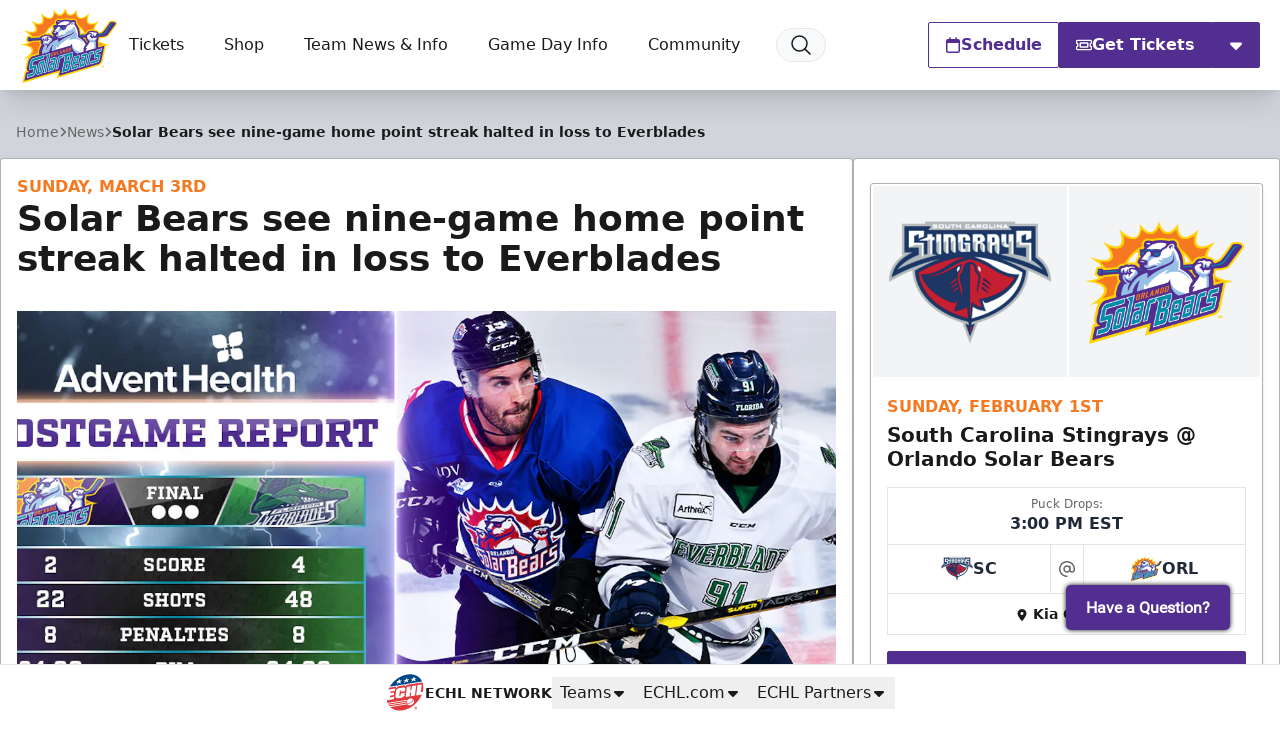

--- FILE ---
content_type: text/html; charset=utf-8
request_url: https://www.google.com/recaptcha/api2/aframe
body_size: 183
content:
<!DOCTYPE HTML><html><head><meta http-equiv="content-type" content="text/html; charset=UTF-8"></head><body><script nonce="Bw7dsBjCrAVEF_yBOvyayw">/** Anti-fraud and anti-abuse applications only. See google.com/recaptcha */ try{var clients={'sodar':'https://pagead2.googlesyndication.com/pagead/sodar?'};window.addEventListener("message",function(a){try{if(a.source===window.parent){var b=JSON.parse(a.data);var c=clients[b['id']];if(c){var d=document.createElement('img');d.src=c+b['params']+'&rc='+(localStorage.getItem("rc::a")?sessionStorage.getItem("rc::b"):"");window.document.body.appendChild(d);sessionStorage.setItem("rc::e",parseInt(sessionStorage.getItem("rc::e")||0)+1);localStorage.setItem("rc::h",'1769823001285');}}}catch(b){}});window.parent.postMessage("_grecaptcha_ready", "*");}catch(b){}</script></body></html>

--- FILE ---
content_type: application/javascript; charset=utf-8
request_url: https://fundingchoicesmessages.google.com/f/AGSKWxXi91Vh8KztN6W-bTgYmDDcYz6P36DSvzFkiE229hQCs6jal6WTFLnDYDxlkTIyc4kozYu0Y8ETs1cKCwQYt6Fi-AtHqw95Bd_OCZuWMEx0N9pBeFHlpSH5pBFK01XUj1DACCqv4ZYPgyXlvDvIZG-CLoRgxw5q0OKpxzYVUzslTEse1OlsT6qur068/_/ads/widget._ad_choices_/ads/delivery?_adserved./images/awebanner
body_size: -1289
content:
window['9af1fd5e-e834-437a-b37a-b062da486973'] = true;

--- FILE ---
content_type: application/javascript
request_url: https://prod-satisfilabs-resources-gcs.satis.fi/ClientAssets/PopupConfigs/PopupConfig-18957.js?v=53515204-fe99-4be2-888d-02fa536fa932
body_size: 1341
content:
popupConfig={ 
                                                'desktopLabel': `Have a Question?`,
                                                'desktopPrompt': ``,
                                                'desktopAutoOpen': 7000,
                                                'labelDesktopImage': ``,
                                                'desktopPromptTime': 0,
                                                'mobileLabel': `Questions?`,
                                                'mobilePrompt': ``,
                                                'mobileAutoOpen': 0,
                                                'labelMobileImage': ``,
                                                'mobilePromptTime': 0,
                                                'customCss': ``,
                                                'popUpButtonThemeUrl': 'popuptheme-16919.css?v=f584a5f7-ebef-4af6-aca1-afbf5916ae1a' ,
                                                'themeId': 16919,
                                                'chatPopupButtonDesktopHide': false,
                                                'chatPopupButtonMobileHide': false,
                                                'desktopAutoOpenInterval': 21600, 
                                                'desktopPromptIntervalTime': 0,
                                                'mobileAutoOpenInterval': 0,
                                                'mobilePromptIntervalTime': 0                                               
                                            }; 